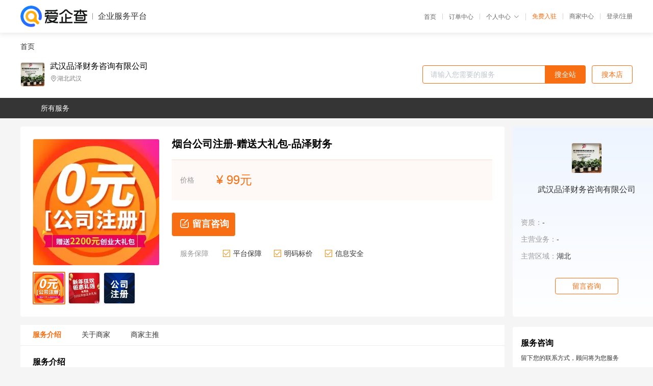

--- FILE ---
content_type: text/html; charset=UTF-8
request_url: https://yiqifu.baidu.com/cgoods_detail_2002966099924
body_size: 4060
content:
<!DOCTYPE html><html><head><meta charset="UTF-8">  <title>武汉品泽财务咨询有限公司-咨询-爱企查企业服务平台</title>   <meta name="keywords" content="代办,代理,机构,联系方式,服务价格">   <meta name="description" content="平台提供服务详细信息说明,武汉品泽财务咨询有限公司为您提供在的、、相关代理代办服务，免费咨询专业顾问了解更多信息! 查询其他提供服务优质服务商,请关注爱企查企业服务平台。">  <meta http-equiv="X-UA-Compatible" content="IE=edge"><meta name="referrer" content="no-referrer-when-downgrade"><link rel="pre-connect" href="//qifu-pub.bj.bcebos.com/"><link rel="dns-prefetch" href="//qifu-pub.bj.bcebos.com/"><link rel="dns-prefetch" href="//ts.bdimg.com"><link rel="dns-prefetch" href="//himg.bdimg.com"><link rel="shortcut icon" href="//xinpub.cdn.bcebos.com/static/favicon.ico" type="image/x-icon">       <link rel="preload" fetchpriority="high" href="https://qifu-pub.bj.bcebos.com/datapic/659cd76663832ec907ea7782322dbe93_fullsize.jpg?x-bce-process=image/resize,m_lfit,w_249/format,f_webp" as="image">  <script type="text/javascript" src="//passport.baidu.com/passApi/js/uni_login_wrapper.js"></script><script src="https://xin-static.cdn.bcebos.com/law-m/js/template.js"></script> <link href="//xinpub.cdn.bcebos.com/aiqifu/static/1748572627/css/vendors.95232eab35f.css" rel="stylesheet"><link href="//xinpub.cdn.bcebos.com/aiqifu/static/1748572627/css/cgoodsrelease.87900c7696a.css" rel="stylesheet"> <script>/* eslint-disable */
        // 添加百度统计
        var _hmt = _hmt || [];
        (function () {
            var hm = document.createElement('script');
            hm.src = '//hm.baidu.com/hm.js?37e1bd75d9c0b74f7b4a8ba07566c281';
            hm.setAttribute('async', 'async');
            hm.setAttribute('defer', 'defer');
            var s = document.getElementsByTagName('script')[0];
            s.parentNode.insertBefore(hm, s);
        })();</script></head><body><div id="app">  </div><script>/* eslint-disable */  window.pageData = {"isLogin":0,"userName":null,"casapi":null,"passapi":"\/\/passport.baidu.com\/passApi\/js\/uni_login_wrapper.js","logoutUrl":"https:\/\/yiqifu.baidu.com\/\/cusercenter\/logout","logintype":0,"userPhoto":"https:\/\/himg.bdimg.com\/sys\/portrait\/item\/default.jpg","homePage":"https:\/\/yiqifu.baidu.com","passDomain":"https:\/\/passport.baidu.com","version":"V1.0.33","goodsInfo":{"id":"2002966099924","shopId":"208939474","spuName":"\u70df\u53f0\u516c\u53f8\u6ce8\u518c-\u8d60\u9001\u5927\u793c\u5305-\u54c1\u6cfd\u8d22\u52a1","shopLevel":1,"company":"","serviceTeam":"","serviceDetail":"\u54a8\u8be2\uff0c\u5b9a\u5236\u4e2a\u6027\u5316\u65b9\u6848","serviceMode":"1\u5bf91\u4e13\u4eba\u670d\u52a1","spuDesc":"","detail":"<p><strong> \u54c1\u724c <\/strong> : \u54c1\u6cfd\u8d22\u52a1<strong> \u6d3b\u52a81 <\/strong> : \u90012\u4e2a\u6708\u4ee3\u8d26<strong> \u4f18\u60e0 <\/strong> : \u90012200\u5143\u521b\u4e1a\u5927\u793c\u5305 <\/p><strong> \u7279\u8272 <\/strong> : \u514d\u8d39\u6ce8\u518c\u516c\u53f8<strong> \u552e\u540e <\/strong> : \u5ba2\u670d\u4e00\u5bf9\u4e00\u670d\u52a1<strong> \u8303\u56f4 <\/strong> : \u5168\u56fd\u76f4\u8425 <\/p><strong> \u6d3b\u52a82 <\/strong> : \u9001400\u53f7\u7801<strong> \u670d\u52a1 <\/strong> : \u6ce8\u518c\u516c\u53f8\uff0c\u4ee3\u7406\u8bb0\u8d26<strong> \u4f18\u52bf <\/strong> : \u63d0\u4f9b\u6ce8\u518c\u5730\u5740 <\/p><hr\/><p>20\u5e74\u5de5\u4f5c\u7ecf\u9a8c\u8001\u4f1a\u8ba1\u505a\u8d26<br\/><\/p><p>\u54c1\u6cfd\u8d22\u52a1\uff0c\u4e00\u7ad9\u5f0f\u670d\u52a1\u5e73\u53f0<br\/>\u516c\u53f8\u4ecb\u7ecd\uff1a<span align=\"center\">\u6b66\u6c49\u54c1\u6cfd\u8d22\u52a1\u54a8\u8be2\u6709\u9650\u516c\u53f8<\/span>\u4e0d\u5fd8\u521d\u5fc3\uff0c\u79c9\u627f\u7740\u5171\u4eab\u4e92\u60e0\u7684\u7ecf\u8425\u7406\u5ff5\uff0c\u4e00\u7ad9\u5f0f\u5e2e\u52a9\u521d\u521b\u4f01\u4e1a\u52aa\u529b\u6210\u957f\u3002\u6211\u4eec\u5c06\u5728\u521d\u521b\u578b\u4f01\u4e1a\u7684\u5341\u5b57\u8def\u53e3\uff0c\u5e2e\u60a8\u89e3\u51b3\u8d22\u52a1\u4e0a\u7684\u5927\u5c0f\u96be\u9898\uff0c\u5e76\u63d0\u4f9b\u76f8\u5173\u7684\u914d\u5957\u95ee\u9898\u3002\u4ece\u65f6\u95f4\u53ca\u6210\u672c\u4e0a\u5e2e\u52a9\u4f01\u4e1a\u89e3\u51b3\u5b9e\u9645\u95ee\u9898\uff0c\u8ba9\u4f01\u4e1a\u7701\u65f6\u3001\u7701\u5fc3\u3001\u7701\u4e8b\uff0c\u4fc3\u8fdb\u4f01\u4e1a\u5feb\u901f\u53d1\u5c55\u3002<br\/>\u670d\u52a1\u9879\u76ee\uff1a\u516c\u53f8\u6ce8\u518c\u3001\u4f01\u4e1a\u8bb0\u8d26\u3001\u516c\u53f8\u5f00\u6237\u3001\u53d8\u66f4\u3001\u5e74\u5ba1\u3001\u5ba1\u8ba1\u3001\u5546\u6807\u6ce8\u518c\u3001\u516c\u53f8\u6ce8\u9500\u3001\u5404\u7c7b\u8bb8\u53ef\u8bc1\u7533\u8bf7\u3001\u4e13\u5229\u6ce8\u518c\u3001\u521b\u4e1a\u53ca\u9ad8\u65b0\u8865\u8d34\u3001logo\u8bbe\u8ba1\u3001\u7f51\u7ad9\u5efa\u8bbe<br\/><br\/><br\/>\u5957\u9910\u540d\u79f0\uff1a99\u5143\u8d77\/\u6708\u8bb0\u514d\u8d39\u6ce8\u518c<br\/>\u5957\u9910\u5185\u5bb9\uff1a\u5305\u5e74\u8bb0\u8d26\uff0c\u6bcf\u6708\u4f4e\u81f399\u5143 \u514d\u8d39\u6ce8\u518c \u4f01\u4e1a\u5e74\u68c0 \u529e\u7406\u8425\u4e1a\u6267\u7167\u00a0<\/p><p><span><img src=\"https:\/\/t10.baidu.com\/it\/u=3462986986,4268102556&fm=199&app=68&f=JPEG?w=750&h=750&s=BFE3CA16185EE5CC0E231EFD0300C03C\"\/><\/span><span><br\/><\/span><\/p><div><span><br\/><\/span><\/div>","skuList":{"":{"skuId":"2002966920925","price":"99.00"}},"attrList":[],"price":"99.00","minPrice":"99.00","coverImage":"https:\/\/qifu-pub.bj.bcebos.com\/datapic\/659cd76663832ec907ea7782322dbe93_fullsize.jpg","spuImgList":["https:\/\/qifu-pub.bj.bcebos.com\/datapic\/659cd76663832ec907ea7782322dbe93_fullsize.jpg","https:\/\/qifu-pub.bj.bcebos.com\/datapic\/e03031ae2dfc2e800a8575cbb73d8fed_fullsize.jpg","https:\/\/qifu-pub.bj.bcebos.com\/datapic\/b9db89f24f12741f6d0f55ecb7b6cde2_fullsize.jpg"],"disclaimer":"<p>\u4f01\u4e1a\u670d\u52a1\u5e73\u53f0\u6e29\u99a8\u63d0\u793a<\/p>\n        <p>1\u3001\u4ee5\u4e0a\u5c55\u793a\u7684\u4fe1\u606f\u5185\u5bb9\u5747\u7531\u53d1\u5e03\uff0c\u5185\u5bb9\u7684\u771f\u5b9e\u6027\u3001\u51c6\u786e\u6027\u548c\u5408\u6cd5\u6027\u7531\u8d1f\u8d23\u3002<\/p>\n        <p>2\u3001\u8d2d\u4e70\u670d\u52a1\u524d\u6ce8\u610f\u8c28\u614e\u6838\u5b9e\uff0c\u5e76\u4e0e\u670d\u52a1\u673a\u6784\u6c9f\u901a\u786e\u8ba4\u3002<\/p>\n        <p>3\u3001\u4f01\u4e1a\u670d\u52a1\u5e73\u53f0\u7f51\u7ad9\u4ec5\u8fdb\u884c\u4fe1\u606f\u5c55\u793a\uff0c\u5982\u60a8\u53d1\u73b0\u9875\u9762\u6709\u4efb\u4f55\u8fdd\u6cd5\u6216\u4fb5\u6743\u4fe1\u606f\uff0c\u8bf7\u63d0\u4f9b\u76f8\u5173\u6750\u6599\u81f3\u90ae\u7bb1ext_qfhelp@baidu.com\uff0c\u6211\u4eec\u4f1a\u53ca\u65f6\u6838\u67e5\u5904\u7406\u5e76\u56de\u590d\u3002<\/p>","workPlace":[],"serviceProcess":[],"serviceNotice":[],"description":"","skuDesc":"","hasPhoneNum":1,"district":[],"servYears":1},"shopInfo":{"shopId":"208939474","certTags":[],"tags":[],"logo":"https:\/\/qifu-pub.bj.bcebos.com\/datapic\/64271fc5fdbd1da7af9b03ef7f32b32f_fullsize.jpg","address":"\u6e56\u5317\u6b66\u6c49","wxPic":"","hasPhoneNum":1,"noauth":0,"shopLevel":1,"name":"\u6b66\u6c49\u54c1\u6cfd\u8d22\u52a1\u54a8\u8be2\u6709\u9650\u516c\u53f8","servDistricts":[],"visitNumber":"0","lat":null,"lng":null,"regAddr":null,"licensePhoto":"","goodsCount":682},"article":[],"recommend":[{"spuId":"2002429460920","posterNormal":"https:\/\/qifu-pub.bj.bcebos.com\/datapic\/659cd76663832ec907ea7782322dbe93_fullsize.jpg","name":"\u6ce8\u518c\u5206\u516c\u53f8\u53ca\u8d39\u7528,\u897f\u5b89\u4ee3\u529e\u516c\u53f8\u6ce8\u518c \u5546\u52a1\u670d\u52a1,\u897f\u5b89\u5e02\u516c\u53f8\u6ce8\u518c\u4ee3\u529e-\u54c1\u6cfd\u8d22\u52a1","price":"99.00"},{"spuId":"2002419455851","posterNormal":"https:\/\/qifu-pub.bj.bcebos.com\/datapic\/7c7f2c93136a2a63520180d193730041_fullsize.jpg","name":"\u4e0a\u6d77\u5468\u8fb9\u8d22\u52a1\u62a5\u7a0e\u9700\u8981\u51c6\u5907\u54ea\u4e9b\u6750\u6599","price":"100.00"},{"spuId":"2002945126265","posterNormal":"https:\/\/qifu-pub.bj.bcebos.com\/datapic\/1d5dd6e0de7c1979851b6703b6fb78cb_fullsize.jpg","name":"\u9f99\u6e7e\u4ee3\u529e\u516c\u53f8\u6ce8\u518c-\u4e00\u7ad9\u5f0f\u670d\u52a1-\u54c1\u6cfd\u8d22\u52a1","price":"99.00"},{"spuId":"2099029429948","posterNormal":"https:\/\/qifu-pub.bj.bcebos.com\/datapic\/68a26ac103393e1cc215ac5ad55ba6c6_fullsize.jpg","name":"\u957f\u6c99\u4ee3\u529e\u516c\u53f8\u53d8\u66f4-\u4ee3\u7406\u8bb0\u8d26-\u54c1\u6cfd\u8d22\u52a1","price":"99.00"},{"spuId":"2002419211211","posterNormal":"https:\/\/qifu-pub.bj.bcebos.com\/datapic\/659cd76663832ec907ea7782322dbe93_fullsize.jpg","name":"\u65e0\u9521\u5f00\u516c\u53f8\u7684\u57fa\u672c\u6d41\u7a0b-\u65e0\u9521\u516c\u53f8\u4ee3\u529e\u516c\u53f8\u6ce8\u518c-\u54c1\u6cfd\u8d22\u52a1","price":"99.00"},{"spuId":"2002923824846","posterNormal":"https:\/\/qifu-pub.bj.bcebos.com\/datapic\/659cd76663832ec907ea7782322dbe93_fullsize.jpg","name":"\u6606\u660e\u516c\u53f8\u6ce8\u518c-\u672c\u6708\u5feb\u901f\u52a0\u6025\u6e20\u9053-\u54c1\u6cfd\u8d22\u52a1","price":"99.00"}],"result":{"title":"\u6b66\u6c49\u54c1\u6cfd\u8d22\u52a1\u54a8\u8be2\u6709\u9650\u516c\u53f8-\u54a8\u8be2-\u7231\u4f01\u67e5\u4f01\u4e1a\u670d\u52a1\u5e73\u53f0","keywords":"\u4ee3\u529e,\u4ee3\u7406,\u673a\u6784,\u8054\u7cfb\u65b9\u5f0f,\u670d\u52a1\u4ef7\u683c","description":"\u5e73\u53f0\u63d0\u4f9b\u670d\u52a1\u8be6\u7ec6\u4fe1\u606f\u8bf4\u660e,\u6b66\u6c49\u54c1\u6cfd\u8d22\u52a1\u54a8\u8be2\u6709\u9650\u516c\u53f8\u4e3a\u60a8\u63d0\u4f9b\u5728\u7684\u3001\u3001\u76f8\u5173\u4ee3\u7406\u4ee3\u529e\u670d\u52a1\uff0c\u514d\u8d39\u54a8\u8be2\u4e13\u4e1a\u987e\u95ee\u4e86\u89e3\u66f4\u591a\u4fe1\u606f! \u67e5\u8be2\u5176\u4ed6\u63d0\u4f9b\u670d\u52a1\u4f18\u8d28\u670d\u52a1\u5546,\u8bf7\u5173\u6ce8\u7231\u4f01\u67e5\u4f01\u4e1a\u670d\u52a1\u5e73\u53f0\u3002"},"address":{"id":"100000","addrName":"\u5168\u56fd"}} || {};

        /* eslint-enable */</script> <script src="//xinpub.cdn.bcebos.com/aiqifu/static/1748572627/js/0.a8be39429dd.js"></script><script src="//xinpub.cdn.bcebos.com/aiqifu/static/1748572627/js/cgoodsrelease.17c771b99cc.js"></script> </body></html>